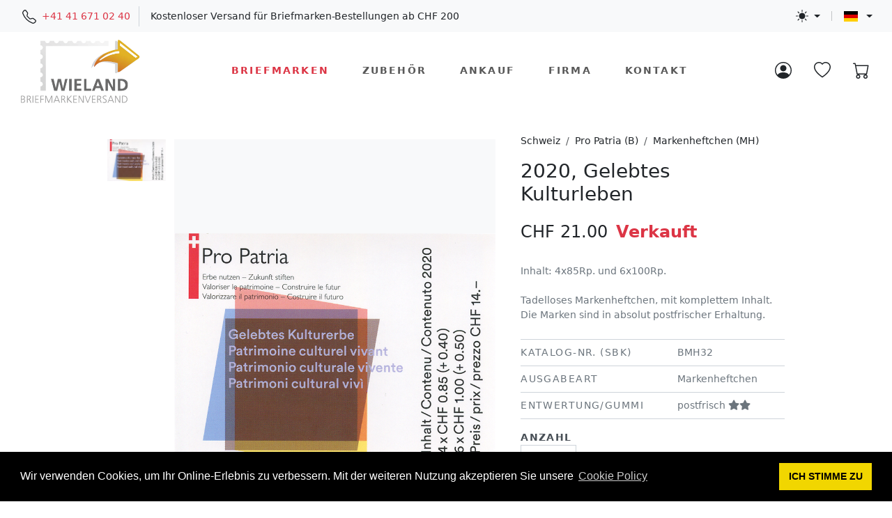

--- FILE ---
content_type: text/html; charset=utf-8
request_url: https://wieland-briefmarken.ch/detail.aspx?IDartikel=19524&Sprache=de
body_size: 39624
content:

<!DOCTYPE html>
<html lang="de" data-bs-theme="auto">
  <head>
    <meta http-equiv="content-type" content="text/html; charset=UTF-8">
    <meta name="author" content="Jürg Bühler, juerg.buehler@hubue.ch">
    <meta name="copyright" content="Copyright © 2026 WIELAND Briefmarkenversand">
    <meta name="publisher" content="WIELAND Briefmarkenversand">
    <meta name="description" content="Wieland Briefmarken > Schweiz > Pro Patria (B) Markenheftchen (MH), SBK-Nr BMH32 - Inhalt: 4x85Rp. und 6x100Rp.  Tadelloses Markenheftchen, mit komplettem Inhalt. Die Marken sind in absolut postfrischer Erhaltung. - CHF 21.00">
    <link rel="alternate" hreflang="de" href="https://wieland-briefmarken.ch/detail.aspx?IDartikel=19524&Sprache=de">
    <link rel="alternate" hreflang="fr" href="https://wieland-briefmarken.ch/detail.aspx?IDartikel=19524&Sprache=fr">
    <link rel="alternate" hreflang="it" href="https://wieland-briefmarken.ch/detail.aspx?IDartikel=19524&Sprache=it">
    <link rel="alternate" hreflang="en" href="https://wieland-briefmarken.ch/detail.aspx??IDartikel=19524&Sprache=en">
    <link rel="alternate" hreflang="x-default" href="https://wieland-briefmarken.ch/detail.aspx?IDartikel=19524&Sprache=de">
    <script type="application/ld+json">
    [ 
      {
        "@context": "https://schema.org/",
        "@type": "Product",
        "name": "2020, Gelebtes Kulturleben, Markenheftchen, postfrisch", 
        "image": ["https://wieland-briefmarken.ch/data/shop/19524_0.jpg"], 
        "description": "Wieland Briefmarken > Schweiz > Pro Patria (B) Markenheftchen (MH), SBK-Nr BMH32 - Inhalt: 4x85Rp. und 6x100Rp.<br>Tadelloses Markenheftchen, mit komplettem Inhalt. Die Marken sind in absolut postfrischer Erhaltung.", 
        "sku": "19524", 
        "ProductID": "19524", 
        "offers": {
          "@type": "Offer",
          "url": "https://wieland-briefmarken.ch/detail.aspx?IDartikel=19524&Sprache=de",
          "category": "Wieland Briefmarken > Schweiz > Pro Patria (B) > Markenheftchen (MH) > Markenheftchen > postfrisch", 
          "shippingLabel": "Briefmarke", 
          "priceCurrency": "CHF",
          "price": "21.00",
          "priceValidUntil": "2026-02-21", 
          "itemCondition": "https://schema.org/NewCondition", 
          "Availability": "https://schema.org/SoldOut" 
        }
      }, 
      {
        "@context": "https://schema.org",
        "@type": "BreadcrumbList",
        "itemListElement": [{
          "@type": "ListItem",
          "position": 1,
          "name": "Briefmarken",
          "item": "https://wieland-briefmarken.ch/page4.aspx?IDpage=5&Sprache=de"
        } ,{
          "@type": "ListItem",
          "position": 2,
          "name": "Schweiz" ,
          "item": "https://wieland-briefmarken.ch/page4.aspx?IDpage=5&Nav1=5&Sprache=de" 
        } ,{
          "@type": "ListItem",
          "position": 3,
          "name": "Pro Patria (B)" ,
          "item": "https://wieland-briefmarken.ch/page4.aspx?IDpage=5&Nav1=5&Nav2=24&Sprache=de" 
        } ,{
          "@type": "ListItem",
          "position": 4,
          "name": "Markenheftchen (MH)" ,
          "item": "https://wieland-briefmarken.ch/page4.aspx?IDpage=5&Nav1=5&Nav2=24&Nav3=233&Sprache=de" 
        } ,{
          "@type": "ListItem",
          "position": 5, 
          "name": "2020, Gelebtes Kulturleben, Markenheftchen, postfrisch" 
        }]
      }
    ]
    </script>   
    <meta name="viewport" content="width=device-width, initial-scale=1, shrink-to-fit=no">
    <meta name="format-detection" content="telephone=no">
    <meta name="robots" content="index, follow">
	<!-- Favicons -->
    <link rel="shortcut icon" href="/favicon/favicon.ico">
    <link rel="apple-touch-icon" href="/favicon/apple-touch-icon.png" sizes="180x180">
    <link rel="icon" type="image/png" href="/favicon/favicon-32x32.png" sizes="32x32">
    <link rel="icon" type="image/png" href="/favicon/favicon-16x16.png" sizes="16x16">
    <link rel="mask-icon" href="/favicon/safari-pinned-tab.svg" color="#5bbad5">
    <link rel="manifest" href="/favicon/site.webmanifest">
    <meta name="msapplication-config" content="/favicon/browserconfig.xml">
    <meta name="msapplication-TileColor" content="#da532c">
    <meta name="theme-color" content="#ffffff">
    <title>2020, Gelebtes Kulturleben, Markenheftchen, postfrisch</title>
    <!-- Google fonts - Playfair Display-->
    <link rel="stylesheet" href="https://fonts.googleapis.com/css?family=Playfair+Display:400,400i,700&display=swap">
    <!-- owl carousel -->
    <link rel="stylesheet" href="/bootstrap-5/assets/owl.carousel/assets/owl.carousel.min.css">
    <!-- Ekko Lightbox -->
    <link rel="stylesheet" href="/bootstrap-5/assets/glightbox/css/glightbox.min.css">
    <!-- theme stylesheet -->
    <!-- bootstrap stylesheet -->
    <link rel="stylesheet" href="/bootstrap-5/css/bootstrap.min.css">
    <link rel="stylesheet" href="/bootstrap-5/css/custom.css">
    <!-- Font Awesome CSS -->
    <link rel="stylesheet" href="/awesome6/css/all.min.css">
    <!-- Tweaks for older IEs--><!--[if lt IE 9]>
        <script src="https://oss.maxcdn.com/html5shiv/3.7.3/html5shiv.min.js"></script>
        <script src="https://oss.maxcdn.com/respond/1.4.2/respond.min.js"></script><![endif]-->    
    <!-- Begin Cookie Banner -->
    <link rel="stylesheet" type="text/css" href="//cdnjs.cloudflare.com/ajax/libs/cookieconsent2/3.1.0/cookieconsent.min.css" />
    <script src="//cdnjs.cloudflare.com/ajax/libs/cookieconsent2/3.1.0/cookieconsent.min.js"></script>
    <script>
    window.addEventListener("load", function(){
      window.cookieconsent.initialise({
        "palette": {
          "popup": {
            "background": "#000"
          },
          "button": {
            "background": "#f1d600"
          }
        },
        //"position": "bottom-left",
        "content": {
          "theme": "classic",
          "message": "Wir verwenden Cookies, um Ihr Online-Erlebnis zu verbessern. Mit der weiteren Nutzung akzeptieren Sie unsere",
          "link": "Cookie Policy",
    	  "href": "page1.aspx?IDpage=29&Sprache=de",
    	  "target": "_self",
          "dismiss": "<nobr>ICH STIMME ZU</nobr>"
        }
      })
    });
    </script>
    <!-- End Cookie Banner -->
  </head>
  <body>
    <svg xmlns="http://www.w3.org/2000/svg" style="display: none;">
      <symbol id="telephone" viewBox="0 0 16 16">
        <path d="M3.654 1.328a.678.678 0 0 0-1.015-.063L1.605 2.3c-.483.484-.661 1.169-.45 1.77a17.568 17.568 0 0 0 4.168 6.608 17.569 17.569 0 0 0 6.608 4.168c.601.211 1.286.033 1.77-.45l1.034-1.034a.678.678 0 0 0-.063-1.015l-2.307-1.794a.678.678 0 0 0-.58-.122l-2.19.547a1.745 1.745 0 0 1-1.657-.459L5.482 8.062a1.745 1.745 0 0 1-.46-1.657l.548-2.19a.678.678 0 0 0-.122-.58L3.654 1.328zM1.884.511a1.745 1.745 0 0 1 2.612.163L6.29 2.98c.329.423.445.974.315 1.494l-.547 2.19a.678.678 0 0 0 .178.643l2.457 2.457a.678.678 0 0 0 .644.178l2.189-.547a1.745 1.745 0 0 1 1.494.315l2.306 1.794c.829.645.905 1.87.163 2.611l-1.034 1.034c-.74.74-1.846 1.065-2.877.702a18.634 18.634 0 0 1-7.01-4.42 18.634 18.634 0 0 1-4.42-7.009c-.362-1.03-.037-2.137.703-2.877L1.885.511z"/>
      </symbol>
      <symbol id="search" viewBox="0 0 16 16">
        <path d="M11.742 10.344a6.5 6.5 0 1 0-1.397 1.398h-.001c.03.04.062.078.098.115l3.85 3.85a1 1 0 0 0 1.415-1.414l-3.85-3.85a1.007 1.007 0 0 0-.115-.1zM12 6.5a5.5 5.5 0 1 1-11 0 5.5 5.5 0 0 1 11 0z"/>        
      </symbol>
      <symbol id="flag-icons-de" viewBox="0 0 640 480">
        <g fill-rule="evenodd" stroke-width="1pt">
          <path fill="#000000" d="M0 0h640v160H0z"/>
          <path fill="#ffce00" d="M0 320h640v160H0z"/>
          <path fill="#d00" d="M0 160h640v160H0z"/>
        </g> 
      </symbol>
      <symbol id="flag-icons-fr" viewBox="0 0 640 480">
        <g fill-rule="evenodd" stroke-width="1pt">
          <path fill="#fff" d="M0 0h640v480H0z"/>
          <path fill="#002654" d="M0 0h213.3v480H0z"/>
          <path fill="#ce1126" d="M426.7 0H640v480H426.7z"/>
        </g>
      </symbol>
      <symbol id="flag-icons-it" viewBox="0 0 640 480">
        <g fill-rule="evenodd" stroke-width="1pt">
          <path fill="#fff" d="M0 0h640v480H0z"/>
          <path fill="#009246" d="M0 0h213.3v480H0z"/>
          <path fill="#ce2b37" d="M426.7 0H640v480H426.7z"/>
        </g>
      </symbol>
      <symbol id="flag-icons-en" viewBox="0 0 640 480">
        <path fill="#012169" d="M0 0h640v480H0z"/>
        <path fill="#FFF" d="m75 0 244 181L562 0h78v62L400 241l240 178v61h-80L320 301 81 480H0v-60l239-178L0 64V0h75z"/>
        <path fill="#C8102E" d="m424 281 216 159v40L369 281h55zm-184 20 6 35L54 480H0l240-179zM640 0v3L391 191l2-44L590 0h50zM0 0l239 176h-60L0 42V0z"/>
        <path fill="#FFF" d="M241 0v480h160V0H241zM0 160v160h640V160H0z"/>
        <path fill="#C8102E" d="M0 193v96h640v-96H0zM273 0v480h96V0h-96z"/>
      </symbol>
      <symbol id="sun-fill" viewBox="0 0 16 16">
        <path d="M8 12a4 4 0 1 0 0-8 4 4 0 0 0 0 8zM8 0a.5.5 0 0 1 .5.5v2a.5.5 0 0 1-1 0v-2A.5.5 0 0 1 8 0zm0 13a.5.5 0 0 1 .5.5v2a.5.5 0 0 1-1 0v-2A.5.5 0 0 1 8 13zm8-5a.5.5 0 0 1-.5.5h-2a.5.5 0 0 1 0-1h2a.5.5 0 0 1 .5.5zM3 8a.5.5 0 0 1-.5.5h-2a.5.5 0 0 1 0-1h2A.5.5 0 0 1 3 8zm10.657-5.657a.5.5 0 0 1 0 .707l-1.414 1.415a.5.5 0 1 1-.707-.708l1.414-1.414a.5.5 0 0 1 .707 0zm-9.193 9.193a.5.5 0 0 1 0 .707L3.05 13.657a.5.5 0 0 1-.707-.707l1.414-1.414a.5.5 0 0 1 .707 0zm9.193 2.121a.5.5 0 0 1-.707 0l-1.414-1.414a.5.5 0 0 1 .707-.707l1.414 1.414a.5.5 0 0 1 0 .707zM4.464 4.465a.5.5 0 0 1-.707 0L2.343 3.05a.5.5 0 1 1 .707-.707l1.414 1.414a.5.5 0 0 1 0 .708z"/>
      </symbol>
      <symbol id="moon-stars-fill" viewBox="0 0 16 16">
        <path d="M6 .278a.768.768 0 0 1 .08.858 7.208 7.208 0 0 0-.878 3.46c0 4.021 3.278 7.277 7.318 7.277.527 0 1.04-.055 1.533-.16a.787.787 0 0 1 .81.316.733.733 0 0 1-.031.893A8.349 8.349 0 0 1 8.344 16C3.734 16 0 12.286 0 7.71 0 4.266 2.114 1.312 5.124.06A.752.752 0 0 1 6 .278z"/>
        <path d="M10.794 3.148a.217.217 0 0 1 .412 0l.387 1.162c.173.518.579.924 1.097 1.097l1.162.387a.217.217 0 0 1 0 .412l-1.162.387a1.734 1.734 0 0 0-1.097 1.097l-.387 1.162a.217.217 0 0 1-.412 0l-.387-1.162A1.734 1.734 0 0 0 9.31 6.593l-1.162-.387a.217.217 0 0 1 0-.412l1.162-.387a1.734 1.734 0 0 0 1.097-1.097l.387-1.162zM13.863.099a.145.145 0 0 1 .274 0l.258.774c.115.346.386.617.732.732l.774.258a.145.145 0 0 1 0 .274l-.774.258a1.156 1.156 0 0 0-.732.732l-.258.774a.145.145 0 0 1-.274 0l-.258-.774a1.156 1.156 0 0 0-.732-.732l-.774-.258a.145.145 0 0 1 0-.274l.774-.258c.346-.115.617-.386.732-.732L13.863.1z"/>
      </symbol>
      <symbol id="circle-half" viewBox="0 0 16 16">
        <path d="M8 15A7 7 0 1 0 8 1v14zm0 1A8 8 0 1 1 8 0a8 8 0 0 1 0 16z"/>
      </symbol>
      <symbol id="person-circle" viewBox="0 0 16 16">
        <path d="M11 6a3 3 0 1 1-6 0 3 3 0 0 1 6 0z"/>
        <path fill-rule="evenodd" d="M0 8a8 8 0 1 1 16 0A8 8 0 0 1 0 8zm8-7a7 7 0 0 0-5.468 11.37C3.242 11.226 4.805 10 8 10s4.757 1.225 5.468 2.37A7 7 0 0 0 8 1z"/>
      </symbol>
      <symbol id="heart-2" viewBox="0 0 64 64">
        <path data-name="layer1" d="M47 5c-6.5 0-12.9 4.2-15 10-2.1-5.8-8.5-10-15-10A15 15 0 0 0 2 20c0 13 11 26 30 39 19-13 30-26 30-39A15 15 0 0 0 47 5z" fill="none" stroke="#202020" stroke-miterlimit="10" stroke-linejoin="round" stroke-linecap="round" style="stroke:var(--layer1, #202020)"></path>
      </symbol>
      <symbol id="heart" viewBox="0 0 16 16">
        <path d="m8 2.748-.717-.737C5.6.281 2.514.878 1.4 3.053c-.523 1.023-.641 2.5.314 4.385.92 1.815 2.834 3.989 6.286 6.357 3.452-2.368 5.365-4.542 6.286-6.357.955-1.886.838-3.362.314-4.385C13.486.878 10.4.28 8.717 2.01L8 2.748zM8 15C-7.333 4.868 3.279-3.04 7.824 1.143c.06.055.119.112.176.171a3.12 3.12 0 0 1 .176-.17C12.72-3.042 23.333 4.867 8 15z"/>
      </symbol>      
      <symbol id="heart-fill" viewBox="0 0 16 16">
        <path fill-rule="evenodd" d="M8 1.314C12.438-3.248 23.534 4.735 8 15-7.534 4.736 3.562-3.248 8 1.314z"/>
      </symbol>      
      <symbol id="cart" viewBox="0 0 16 16">
        <path d="M0 1.5A.5.5 0 0 1 .5 1H2a.5.5 0 0 1 .485.379L2.89 3H14.5a.5.5 0 0 1 .491.592l-1.5 8A.5.5 0 0 1 13 12H4a.5.5 0 0 1-.491-.408L2.01 3.607 1.61 2H.5a.5.5 0 0 1-.5-.5zM3.102 4l1.313 7h8.17l1.313-7H3.102zM5 12a2 2 0 1 0 0 4 2 2 0 0 0 0-4zm7 0a2 2 0 1 0 0 4 2 2 0 0 0 0-4zm-7 1a1 1 0 1 1 0 2 1 1 0 0 1 0-2zm7 0a1 1 0 1 1 0 2 1 1 0 0 1 0-2z"/>
      </symbol>
      <symbol id="delivery-time" viewBox="0 0 64 64">
        <path data-name="layer2" fill="none" stroke="#202020" stroke-miterlimit="10" d="M62 46v-5l-8-7h-8" stroke-linejoin="round" stroke-linecap="round" style="stroke:var(--layer1, #202020)"></path>
        <circle data-name="layer2" cx="24" cy="54" r="4" fill="none" stroke="#202020" stroke-miterlimit="10" stroke-linejoin="round" stroke-linecap="round" style="stroke:var(--layer1, #202020)"></circle>
        <circle data-name="layer2" cx="54" cy="54" r="4" fill="none" stroke="#202020" stroke-miterlimit="10" stroke-linejoin="round" stroke-linecap="round" style="stroke:var(--layer1, #202020)"></circle>
        <path data-name="layer2" fill="none" stroke="#202020" stroke-miterlimit="10" d="M50 54H28m-8 0h-4v-8h46v8h-4M24.5 24H46v22m-30 0V29.8M2 38h6m-2 8h2" stroke-linejoin="round" stroke-linecap="round" style="stroke:var(--layer1, #202020)"></path>
        <circle data-name="layer1" cx="14" cy="18" r="12" fill="none" stroke="#202020" stroke-miterlimit="10" stroke-linejoin="round" stroke-linecap="round" style="stroke:var(--layer1, #202020)"></circle>
        <path data-name="layer1" fill="none" stroke="#202020" stroke-miterlimit="10" d="M14 12v8h6" stroke-linejoin="round" stroke-linecap="round" style="stroke:var(--layer1, #202020)"></path>
      </symbol>        
      <symbol id="money" viewBox="0 0 64 64">
        <path stroke-miterlimit="10" stroke="#202020" fill="none" d="M42 22a20 20 0 1 1-20 20" data-name="layer1" stroke-linejoin="round" stroke-linecap="round" style="stroke:var(--layer2, #202020)"></path>
        <circle stroke-miterlimit="10" stroke="#202020" fill="none" r="20" cy="22.001" cx="22" data-name="layer2" stroke-linejoin="round" stroke-linecap="round" style="stroke:var(--layer2, #202020)"></circle>
        <path stroke-miterlimit="10" stroke="#202020" fill="none" d="M26.949 17a5.006 5.006 0 0 0-4.932-4.167c-2.762 0-5 1.822-5 4.583s2.5 4.012 5 4.584 5 1.822 5 4.584-2.238 4.584-5 4.584a5 5 0 0 1-5-5" stroke-linejoin="round" stroke-linecap="round" style="stroke:var(--layer2, #202020)"></path>
        <path d="M22.018 12.832v-2.831m0 23.998v-2.832"     stroke-miterlimit="10" stroke="#202020" fill="none" data-name="layer2" stroke-linejoin="round" stroke-linecap="round" style="stroke:var(--layer2, #202020)"></path>
        <path d="M42 53.999v-2.834" stroke-miterlimit="10" stroke="#202020" fill="none" data-name="layer1" stroke-linejoin="round" stroke-linecap="round" style="stroke:var(--layer2, #202020)"></path>
        <path stroke-miterlimit="10" stroke="#202020" fill="none" d="M37 46.165a5 5 0 0 0 5 5c2.762 0 5-1.822 5-4.582S44.5 42.562 42 42a9.814 9.814 0 0 1-2.887-1.1" stroke-linejoin="round" stroke-linecap="round" style="stroke:var(--layer2, #202020)"></path>
        <path stroke-miterlimit="10" stroke="#202020" fill="none" d="M46.93 37a4.993 4.993 0 0 0-1.535-2.835" data-name="layer1" stroke-linejoin="round" stroke-linecap="round" style="stroke:var(--layer2, #202020)"></path>
      </symbol>
      <symbol id="customer-support" viewBox="0 0 64 64">
        <path data-name="layer2" d="M24 40.5V44c0 2 .6 5-10.4 7A14.6 14.6 0 0 0 2 62h59a14.3 14.3 0 0 0-11.4-11C39 49 40 46 40 44v-5" fill="none" stroke="#202020" stroke-miterlimit="10" stroke-linejoin="round" stroke-linecap="round" style="stroke:var(--layer1, #202020)"></path>
        <path data-name="layer1" d="M46.4 33H51a3.3 3.3 0 0 0 3-3v-7a3.3 3.3 0 0 0-3-3h-5m-28 0h-6a3.3 3.3 0 0 0-3 3v7a3.3 3.3 0 0 0 3 3h5.2" fill="none" stroke="#202020" stroke-miterlimit="10" stroke-linejoin="round" stroke-linecap="round" style="stroke:var(--layer1, #202020)"></path>
        <path data-name="layer2" d="M46 18C26 18 26 4 26 4s1 12-8 15m18 43l9.6-12m-27.7 0L28 62M17.9 50a10.8 10.8 0 0 1-4.9-4c4-4 5-20 5-20m28 0s0 16 4 20a10.7 10.7 0 0 1-4.7 4" fill="none" stroke="#202020" stroke-miterlimit="10" stroke-linejoin="round" stroke-linecap="round" style="stroke:var(--layer1, #202020)"></path>
        <path data-name="layer2" d="M26 42c-4.7-2.9-8-8.8-8-16V16C18 5.6 25.4 2 32 2s14 3.6 14 14v16c0 4-4 7-6 7" fill="none" stroke="#202020" stroke-miterlimit="10" stroke-linejoin="round" stroke-linecap="round" style="stroke:var(--layer1, #202020)"></path>
        <path data-name="layer1" d="M40 38.9a2.9 2.9 0 0 0-2.9-2.9h-2.2a2.9 2.9 0 0 0-2.9 2.9 3 3 0 0 0 2.9 3.1H37a3 3 0 0 0 3-3.1z" fill="none" stroke="#202020" stroke-miterlimit="10" stroke-linejoin="round" stroke-linecap="round" style="stroke:var(--layer1, #202020)"></path>
      </symbol>
      <symbol id="retail-bag" viewBox="0 0 64 64">
        <path data-name="layer2" fill="none" stroke="#202020" stroke-miterlimit="10" d="M4 14h56v48H4zm2 0V2h52v12" stroke-linejoin="round" stroke-linecap="round" style="stroke:var(--layer1, #202020)"></path>
        <path data-name="layer2" fill="none" stroke="#202020" stroke-miterlimit="10" d="M6.2 2.1L16 8 6 14M57.8 2.1L48 8l10 6" stroke-linejoin="round" stroke-linecap="round" style="stroke:var(--layer1, #202020)"></path>
        <path data-name="layer1" d="M42 24a10 10 0 0 1-20 0" fill="none" stroke="#202020" stroke-miterlimit="10" stroke-linejoin="round" stroke-linecap="round" style="stroke:var(--layer1, #202020)"></path>
      </symbol>
      <symbol id="male-user" viewBox="0 0 64 64">
        <path data-name="layer2" d="M50.9 55.3a12.2 12.2 0 0 0-4.3-1.7c-8.1-1.5-8.1-4.1-8.1-5.7v-1a14.8 14.8 0 0 0 4.2-7.1c2.5 0 3-5.1 3-5.9s.1-3.8-2.4-3.8c5.4-14.6-8.9-20.5-19.6-13-4.4 0-4.8 6.5-3.1 13-2.5 0-2.4 3.1-2.4 3.8s.6 5.9 3 5.9a14.8 14.8 0 0 0 4.3 7.2v1c0 1.6 0 4.2-8.1 5.7a11.9 11.9 0 0 0-4.3 1.6" fill="none" stroke="#202020" stroke-miterlimit="10" stroke-linejoin="round" stroke-linecap="round" style="stroke:var(--layer1, #202020)"></path>
        <circle data-name="layer1" cx="32" cy="32" r="30" fill="none" stroke="#202020" stroke-miterlimit="10" stroke-linejoin="round" stroke-linecap="round" style="stroke:var(--layer1, #202020)"></circle>
      </symbol>
      <symbol id="paper-bag" viewBox="0 0 64 64">
        <path data-name="layer2" fill="none" stroke="#202020" stroke-miterlimit="10" d="M8 22h48v40H8z" stroke-linejoin="round" stroke-linecap="round" style="stroke:var(--layer1, #202020)"></path>
        <path data-name="layer1" d="M22 26V12A10 10 0 0 1 32 2a10 10 0 0 1 10 10v14" fill="none" stroke="#202020" stroke-miterlimit="10" stroke-linejoin="round" stroke-linecap="round" style="stroke:var(--layer1, #202020)"></path>
      </symbol>
      <symbol id="key" viewBox="0 0 64 64">
        <path data-name="layer2" fill="none" stroke="#202020" stroke-miterlimit="10" d="M38.5 48l-2.2-17.1a9 9 0 1 0-8.7 0L25.5 48z" stroke-linejoin="round" stroke-linecap="round" style="stroke:var(--layer1, #202020)"></path>
        <path data-name="layer1" fill="none" stroke="#202020" stroke-miterlimit="10" d="M62 53.5a8.5 8.5 0 0 1-8.5 8.5h-43A8.5 8.5 0 0 1 2 53.5v-43A8.5 8.5 0 0 1 10.5 2h43a8.5 8.5 0 0 1 8.5 8.5z" stroke-linejoin="round" stroke-linecap="round" style="stroke:var(--layer1, #202020)"></path>
      </symbol>
      <symbol id="exit" viewBox="0 0 64 64">
        <path d="M22 48h16V4H2v43l20 14V19L2 4" stroke-miterlimit="10" stroke-linecap="round" stroke="#202020" fill="none" stroke="#202020" data-name="layer2" stroke-linejoin="round" style="stroke:var(--layer2, #202020)"></path>
        <path d="M32 26h29M51 16l10 10-10 10" stroke-miterlimit="10" stroke-linecap="round" stroke="#202020" fill="none" stroke="#202020" data-name="layer1" stroke-linejoin="round" style="stroke:var(--layer1, #202020)"></path>
      </symbol>
      <symbol id="download" viewBox="0 0 16 16">
        <path d="M8.5 6.5a.5.5 0 0 0-1 0v3.793L6.354 9.146a.5.5 0 1 0-.708.708l2 2a.5.5 0 0 0 .708 0l2-2a.5.5 0 0 0-.708-.708L8.5 10.293V6.5z"/>
        <path d="M14 14V4.5L9.5 0H4a2 2 0 0 0-2 2v12a2 2 0 0 0 2 2h8a2 2 0 0 0 2-2zM9.5 3A1.5 1.5 0 0 0 11 4.5h2V14a1 1 0 0 1-1 1H4a1 1 0 0 1-1-1V2a1 1 0 0 1 1-1h5.5v2z"/>
      </symbol>
    </svg>
    <form class="needs-validation" novalidate method="POST" name="SaveForm" action="/page4.aspx?IDpage=5&Nav1=5&Nav2=24&Nav3=233&Sprache=de" target="_self">
      <input type="hidden" name="PSWlogout">
      <input type="hidden" name="WKartikel" value="19524">      <!-- Header -->
      <div class="bg-body-tertiary">
        <div class="container-fluid">
          <div class="d-block d-md-flex align-items-center justify-content-between">
            <!-- Phone Number -->
            <div class="d-none d-md-block text-nowrap px-3">
              <ul class="list-inline mb-0">
                <li class="list-inline-item text-nowrap">
                  <svg class="mx-1" width="20" height="20" fill="currentColor"><use href="#telephone"></use></svg>
                  <a class="" href="tel:+41416710240">+41 41 671 02 40</a>
                </li>
                <li class="list-inline-item px-3 py-1 border-start d-none d-md-inline-block">
                  Kostenloser Versand für Briefmarken-Bestellungen ab CHF 200
                </li>
              </ul>
            </div>
            <div class="d-flex align-items-center justify-content-between justify-content-md-end py-2">
              <div class="d-flex align-items-center justify-content-between">
                <!-- Theme Dropdown -->
                <div class="dropdown ps-md-3 pe-3">
                  <div class="dropdown-toggle d-flex align-items-center" id="bd-theme" type="button" aria-expanded="false" data-bs-toggle="dropdown" data-bs-display="static"><svg class="text-body link-danger mx-1 theme-icon-active" width="18" height="18" fill="currentColor"><use href="#circle-half"></use></svg></div>
                  <ul class="dropdown-menu dropdown-menu-start dropdown-menu-md-end shadow" aria-labelledby="bd-theme">
                    <li>
                      <button type="button" class="dropdown-item d-flex align-items-center" data-bs-theme-value="light">
                        <svg class="my-1 me-2 theme-icon-active" width="16" height="16" fill="currentColor"><use href="#sun-fill"></use></svg>Hell
                      </button>
                    </li>
                    <li>
                      <button type="button" class="dropdown-item d-flex align-items-center" data-bs-theme-value="dark">
                        <svg class="my-1 me-2 theme-icon-active" width="16" height="16" fill="currentColor"><use href="#moon-stars-fill"></use></svg>Dunkel
                      </button>
                    </li>
                    <li>
                      <button type="button" class="dropdown-item d-flex align-items-center" data-bs-theme-value="auto">
                        <svg class="my-1 me-2 theme-icon-active" width="16" height="16" fill="currentColor"><use href="#circle-half"></use></svg>Systemeinstellung
                      </button>
                    </li>
                  </ul>
                </div>              
                <!-- Language Dropdown -->
                <div class="vr my-2"></div>
                <div class="dropdown ps-2 pe-md-3"><div class="dropdown-toggle d-flex align-items-center" id="langsDropdown" type="button" data-bs-toggle="dropdown" data-bs-display="static" aria-expanded="false"><svg class="mx-1" width="30" height="15" fill="currentColor"><use href="#flag-icons-de"></use></svg></div>
                  <div class="dropdown-menu dropdown-menu-start dropdown-menu-md-end shadow" aria-labelledby="langsDropdown">
                    <a class="dropdown-item d-flex align-items-center active" href="/detail.aspx?IDartikel=19524&Sprache=de"><svg class="mx-1" width="20" height="10" fill="currentColor"><use href="#flag-icons-de"></use></svg>Deutsch</a>
                    <a class="dropdown-item d-flex align-items-center" href="/detail.aspx?IDartikel=19524&Sprache=fr"><svg class="mx-1" width="20" height="10" fill="currentColor"><use href="#flag-icons-fr"></use></svg>Français</a>
                    <a class="dropdown-item d-flex align-items-center" href="/detail.aspx?IDartikel=19524&Sprache=it"><svg class="mx-1" width="20" height="10" fill="currentColor"><use href="#flag-icons-it"></use></svg>Italiano</a>
                    <a class="dropdown-item d-flex align-items-center" href="/detail.aspx?IDartikel=19524&Sprache=en"><svg class="mx-1" width="20" height="10" fill="currentColor"><use href="#flag-icons-en"></use></svg>English</a>
                  </div>
                </div>
              </div>
              <div class="d-flex d-md-none align-items-center justify-content-end">
                <!-- User Button -->
                <div class="">
                  <a class="position-relative" href="customer-login.aspx?Sprache=de">
                    <svg class="text-body link-danger" width="24" height="24" fill="currentColor"><use href="#person-circle"></use></svg>
                  </a>
                </div>
                <!-- Favourite Button -->
                <div class="ps-4">
                  <a class="position-relative" href="customer-favourite.aspx?Sprache=de">
                    <svg class="text-body link-danger" width="24" height="24" fill="currentColor"><use href="#heart"></use></svg>
                  </a>
                </div>
                <!-- Cart Button -->
                <div class="ps-4 me-2">
                  <a class=" position-relative" href="customer-cart.aspx?Sprache=de">
                    <svg class="text-body link-danger" width="24" height="24" fill="currentColor"><use href="#cart"></use></svg>
                  </a>
                </div>
              </div>
            </div>
          </div>
        </div> 
      </div>
      <nav class="navbar navbar-expand-md sticky-top bg-body-translucent py-0">
        <div class="container-fluid py-0 px-md-4" id="navbar">  
          <a class="navbar-brand" href="./"><img width="183" height="100" class="img-fluid" src='/images/logo_transparent.png' alt="Logo des WIELAND Briefmarkenversand" title="WIELAND Briefmarkenversand"></a>
          <button class="navbar-toggler navbar-toggler-end" type="button" data-bs-toggle="collapse" data-bs-target="#navbarCollapse" aria-controls="navbarCollapse" aria-expanded="false" aria-label="Toggle navigation"><i class="fa fa-bars"></i></button>
          <div class="collapse navbar-collapse" id="navbarCollapse">
            <ul class="navbar-nav nav-wrap mx-auto">

                <li class="nav-item">
                  <a class="nav-link px-lg-4 active" href="page4.aspx?IDpage=5&Nav1=5&Nav2=24&Nav3=233&Sprache=de" target="_self">Briefmarken</a>
                </li>
                <li class="nav-item">
                  <a class="nav-link px-lg-4" href="page4.aspx?IDpage=6&Nav1=6&Sprache=de" target="_self">Zubehör</a>
                </li>
                <li class="nav-item">
                  <a class="nav-link px-lg-4" href="page1.aspx?IDpage=16&Sprache=de" target="_self">Ankauf</a>
                </li>
                <li class="nav-item">
                  <a class="nav-link px-lg-4" href="page1.aspx?IDpage=3&Sprache=de" target="_self">Firma</a>
                </li>
                <li class="nav-item">
                  <a class="nav-link px-lg-4" href="page5.aspx?IDpage=8&Sprache=de" target="_self">Kontakt</a>
                </li>

            </ul>
            <div class="d-none d-md-flex align-items-center justify-content-end">
              <!-- User Logged: Dropdown -->
              <div class="nav-item px-3">
                <a class="position-relative" href="customer-login.aspx?Sprache=de">
                  <svg class="text-body link-danger" width="24" height="24" fill="currentColor"><use href="#person-circle"></use></svg>
                </a>
              </div>
              <!-- Favourite Button -->
              <div class="nav-item px-3">
                <a class="position-relative" href="customer-favourite.aspx?Sprache=de">
                  <svg class="text-body link-danger" width="24" height="24" fill="currentColor"><use href="#heart"></use></svg>
                </a>
              </div>
              <!-- Cart Button -->
              <div class="nav-item ps-3 me-2">
                <a class="position-relative" href="customer-cart.aspx?Sprache=de">
                  <svg class="text-body link-danger" width="24" height="24" fill="currentColor"><use href="#cart"></use></svg>
                </a>
              </div>
            </div>
          </div>
        </div>
      </nav>
      <!-- /Header end -->
      <!-- Product-Detail-->
      <div class="container mb-5">
        <div class="row justify-content-center">
          <div class="col-12 col-xl-11">
            <div class="block">
              <div class="block-body mb-5">  
                <div class="row">
                  <div class="col-lg-7 pt-4 order-2 order-lg-1">
                    <div class="row">   
                      <div class="d-none d-md-block col-md-2 pe-0">
                        <div class="owl-thumbs" data-slider-id="1"><button class="owl-thumb-item detail-thumb-item mb-3"><img width="200" height="250" class="img-fluid" src="/data/thumbs/shop/19524_0.jpg?v=638144795843904061" alt="Thumb-1: BMH32 - 2020, Gelebtes Kulturleben"></button>
                        </div>
                      </div>
                      <div class="col-12 col-md-10 detail-carousel">
                        <div class="owl-carousel detail-slider owl-theme owl-dots-modern" data-slider-id="1"><div class="detail-full-item product-image"><a class="glightbox" href="/data/shop/19524_0.jpg?v=638144795843747799" data-title="Bild 1: 2020, Gelebtes Kulturleben" data-gallery="product-gallery"><img width="1200" height="1600" class="img-fluid" src="/data/shop/19524_0.jpg?v=638144795843747799" alt="Bild-1: BMH32 - 2020, Gelebtes Kulturleben"></a></div>
                        </div>
                        <p class="text-danger fw-semibold">Beispielbild</p>
                      </div>
                    </div>
                  </div>
                  <div class="col-lg-5 ps-lg-4 order-1 order-lg-2">
                    <ol class="breadcrumb pt-3 pb-0">
                      <li class="breadcrumb-item"><a class="text-body" href="page4.aspx?IDpage=5&Nav1=5&Sprache=de">Schweiz</a></li><li class="breadcrumb-item"><a class="text-body" href="page4.aspx?IDpage=5&Nav1=5&Nav2=24&Sprache=de">Pro Patria (B)</a></li><li class="breadcrumb-item"><a class="text-body" href="page4.aspx?IDpage=5&Nav1=5&Nav2=24&Nav3=233&Sprache=de">Markenheftchen (MH)</a></li>
                    </ol>
                    <h3 class="mb-4">2020, Gelebtes Kulturleben</h3>
                    <div class="d-flex flex-column flex-sm-row align-items-sm-center justify-content-sm-between mb-3">
                      <ul class="list-inline mb-2 mb-sm-0">
                        <li class="list-inline-item h4 fw-light mb-0">CHF&nbsp;21.00</li>
                        <li class="list-inline-item h4 fw-bold text-danger">Verkauft</li>
                      </ul>
                    </div>
                    <div class="row m-0">
                      <table class="table">
                        <tr>              
                          <td class="text-secondary ps-0 pb-4" colspan="2">Inhalt: 4x85Rp. und 6x100Rp.<br><br>Tadelloses Markenheftchen, mit komplettem Inhalt. Die Marken sind in absolut postfrischer Erhaltung.</td>
                        </tr>
                        <tr>              
                          <td class="text-secondary text-uppercase letter-spacing ps-0">Katalog-Nr. (SBK)</td>
                          <td class="text-secondary ps-0">BMH32&nbsp;</td>
                        </tr>
                        <tr>
                          <td class="text-secondary text-uppercase letter-spacing ps-0">Ausgabeart</td>
                          <td class="text-secondary ps-0">Markenheftchen&nbsp;</td>
                        </tr>
                        <tr>              
                          <td class="text-secondary text-uppercase letter-spacing ps-0">Entwertung/Gummi</td>
                          <td class="text-secondary ps-0">postfrisch&nbsp;<i class='fa-solid fa-star'></i><i class='fa-solid fa-star'></i></td>
                        </tr>
                      </table>
                    </div>
                    <div class="row pb-2">
                      <div class="col-12 detail-option">
                        <label class="detail-option-heading fw-semibold">Anzahl</label>
                        <input class="form-control form-control-sm detail-quantity" name="WKanzahl_19524" type="number" value="1">
                      </div>
                    </div>
                  </div>
                </div>
              </div>
            </div>
          </div>
        </div>
      </div>
      <!-- /Product-Detail end -->        <!-- Footer -->
        <div class="bg-body-tertiary py-6">
          <div class="container">
            <div class="row">
              <div class="col-lg-4 service-column">
                <svg class="svg-icon svg-icon-light me-4" width="48" height="48"><use href="#delivery-time"></use></svg>
                <div class="service-text">
                  <h6 class="text-uppercase letter-spacing">Gratisversand</h6>
                  <p class="text-secondary fw-light text-sm mb-0">Gratisversand von Briefmarken ab CHF 200</p>
                </div>
              </div>
              <div class="col-lg-4 service-column">
                <svg class="svg-icon svg-icon-light me-4" width="48" height="48"><use href="#money"></use></svg>
                <div class="service-text">
                  <h6 class="text-uppercase letter-spacing">Geld-zurück-Garantie</h6>
                  <p class="text-secondary fw-light text-sm mb-0">7 Tage Geld-zurück-Garantie</p>
                </div>
              </div>
              <div class="col-lg-4 service-column">
                <svg class="svg-icon svg-icon-light me-4" width="48" height="48"><use href="#customer-support"></use></svg>
                <div class="service-text">
                  <h6 class="text-uppercase letter-spacing">+41 41 671 02 40</h6>
                  <p class="text-secondary fw-light text-sm mb-0">Montag bis Freitag von 8:00 bis 17:00 Uhr</p>
                </div>
              </div>
            </div>
          </div>
        </div>
        <!-- Main block - menus, subscribe form -->
        <div class="bg-body-secondary py-4 py-lg-6"> 
          <div class="container">
            <div class="row">
              <div class="col-lg-6 mb-3 mb-lg-0">
                <h5 class="letter-spacing fw-semibold mb-3 notranslate">WIELAND<br>Briefmarkenversand</h5>
                <p class="text-secondary">Daniela Wieland<br>Steinmattli 2<br>CH-6055 Alpnach<br>Schweiz</p>
              </div>
              <div class="col-6 col-lg-3 mb-0">
                <h6 class="text-heading mb-2">Briefmarken</h6>
                <ul class="list-unstyled">
                  <li> 
				  <a class="text-secondary" href='page4.aspx?IDpage=5&amp;Nav1=5&amp;Sprache=de'>Schweiz</a></li>
                  <li> 
				  <a class="text-secondary" href='page4.aspx?IDpage=5&amp;Nav1=7&amp;Sprache=de'>Liechtenstein</a></li>
                  <li> 
				  <a class="text-secondary" href='page4.aspx?IDpage=5&amp;Nav1=11&amp;Sprache=de'>Campione</a></li>
                  <li> 
				  <a class="text-secondary" href='page4.aspx?IDpage=5&amp;Nav1=13&amp;Sprache=de'>Liquidationen</a></li>
                  <li> 
				  <a class="text-secondary" href='page4.aspx?IDpage=5&amp;Nav1=19&amp;Sprache=de'>Frankaturware</a></li>
                </ul>
                <h6 class="text-heading mb-2">Zubehör</h6>
                <ul class="list-unstyled">
                  <li><a class="text-secondary" href='page4.aspx?IDpage=6&amp;Nav1=6&amp;Sprache=de'>Philatelie</a></li>
                  <li><a class="text-secondary" href='page4.aspx?IDpage=6&amp;Nav1=27&amp;Sprache=de'>Kataloge</a></li>
                </ul>
              </div>
              <div class="col-6 col-lg-3 mb-0">
                <h6 class="text-heading mb-2">Kundenzone</h6>
                <ul class="list-unstyled">
                  <li><a class="text-secondary" href="customer-login.aspx?Sprache=de">Anmelden</a></li>
                  <li><a class="text-secondary" href="page5.aspx?IDpage=8&amp;Sprache=de">Kontakt</a></li>
                </ul>
                <h6 class="text-heading mb-2">Rechtliches</h6>
                <ul class="list-unstyled">
                  <li><a class="text-secondary" href='page1.aspx?IDpage=15&amp;Sprache=de'>AGB</a></li>
                  <li><a class="text-secondary" href='page1.aspx?IDpage=29&amp;Sprache=de'>Cookie Policy</a></li>
                  <li><a class="text-secondary" href='page1.aspx?IDpage=10&amp;Sprache=de'>Impressum</a></li>
                </ul>
              </div>
            </div>
          </div>
        </div>
        <!-- Copyright section of the footer -->
        <div class="text-bg-dark py-4 fw-light">
          <div class="container">
            <div class="row align-items-center">
              <div class="col-md-6 text-center text-md-start notranslate">
                <p class="mb-md-0">&copy; 2026 WIELAND Briefmarkenversand. All rights reserved.</p>
              </div>
              <div class="col-md-6">
                <ul class="list-inline mb-0 mt-2 mt-md-0 text-center text-md-end">
                  <li class="list-inline-item"><img width="60" height="30" src="/bootstrap-5/img/visa.svg" alt="Visa" style="width:2rem"></li>
                  <li class="list-inline-item"><img width="60" height="30" src="/bootstrap-5/img/mastercard.svg" alt="Mastercard" style="width:2rem"></li>
                </ul>
              </div>
            </div>
          </div>
        </div>
        <!-- /Footer end -->
        <div id="scrollTop"><i class="fa fa-arrow-up"></i></div>
    </form>
    <!-- JavaScript files-->
    <!-- jQuery-->
    <script src="/bootstrap-5/assets/jquery/jquery.min.js"></script>
    <!-- Bootstrap JavaScript Bundle -->
    <script src="/bootstrap-5/js/bootstrap.bundle.min.js"></script>
    <!-- Owl Carousel-->
    <script src="/bootstrap-5/assets/owl.carousel/owl.carousel.min.js"></script>
    <script src="/bootstrap-5/assets/owl.carousel2.thumbs/owl.carousel2.thumbs.min.js"></script>
    <!-- Smooth scrolling-->
    <script src="/bootstrap-5/assets/smooth-scroll/smooth-scroll.polyfills.min.js"></script>
    <!-- Lightbox -->
    <script src="/bootstrap-5/assets/glightbox/js/glightbox.min.js"></script>
    <!-- Object Fit Images - Fallback for browsers that don't support object-fit-->
    <script src="/bootstrap-5/assets/object-fit-images/ofi.min.js"></script>
    <script>var basePath = '/bootstrap-5/';</script>
    <script src="/bootstrap-5/assets/theme.js"></script>
  </body>
</html>


--- FILE ---
content_type: text/css
request_url: https://wieland-briefmarken.ch/bootstrap-5/css/custom.css
body_size: 23972
content:
/* your styles go here */

:root,
[data-bs-theme=light] {
  --bs-body-font-size: 0.9rem;
  --bs-danger-text: #dc3545;
  --bs-link-color: #dc3545;
  --bs-link-color-rgb: 220, 53, 69;
  --bs-link-decoration: none;
  --bs-link-color: #dc3545;
  --bs-link-color-rgb: 220, 53, 69;
  --bs-link-hover-color: #dc3545;
  --bs-link-hover-color-rgb: 220, 53, 69;
  --bs-border-color: #ced4da;
  --bs-theme-bg-active: #212529;
  --bs-form-control-disabled-bg: var(--bs-tertiary-bg);
}

[data-bs-theme=dark] {
  --bs-danger-text: #ea868f;
  --bs-link-color: #dc3545;
  --bs-link-color-rgb: 220, 53, 69;
  --bs-link-color: #dc3545;
  --bs-link-color-rgb: 220, 53, 69;
  --bs-link-hover-color: #dc3545;
  --bs-link-hover-color-rgb: 220, 53, 69;
  --bs-border-color: #495057;
  --bs-theme-bg-active: #000;
  --bs-form-control-disabled-bg: var(--bs-tertiary-bg);
}

h5, .h5 {
  font-size: 1.125rem;
}

h6, .h6 {
  font-size: 0.9rem;
}

a {
  text-decoration: none;
}
a:hover {
  text-decoration: underline;
}

input {
  /* custom */
  caret-color: red;
}
.cursor-pointer {
  cursor: pointer;
}

.fw-numeric { 
  font-variant-numeric: lining-nums tabular-nums !important; 
}

.text-heading {
  text-transform: uppercase;
  font-weight: 600;
  letter-spacing: 0.15em;
}

.text-spacing {
  text-transform: uppercase;
  font-size: 0.7875rem !important;
  letter-spacing: 0.1em;
}

.letter-spacing {
  letter-spacing: 0.1em !important;
}

.py-6 {
  padding-top: 6rem !important;
  padding-bottom: 6rem !important;
}
@media (min-width: 992px) {
  .py-lg-6 {
    padding-top: 6rem !important;
    padding-bottom: 6rem !important;
  }
}

.bg-body-translucent {
  background-color: rgba(var(--bs-body-bg-rgb), 0.95);
  -webkit-backdrop-filter: blur(5px);
  backdrop-filter: blur(5px);
}

.form-label {
  color: var(--bs-secondary-text);
  font-size: 0.7875rem;
  text-transform: uppercase;
  letter-spacing: 0.1em;
}
.col-form-label {
  color: var(--bs-secondary-text);
  font-size: 0.7875rem;
  text-transform: uppercase;
  letter-spacing: 0.1em;
}

.form-control {
  font-size: 0.9rem;
  border-radius: 0;
}
.form-control:focus {
  border-color: var(--bs-danger);
  box-shadow: none;
}
.form-control-sm {
  border-radius: 0;
}
.form-control-lg {
  border-radius: 0;
}

.form-select {
  border-radius: 0;
}
.form-select:focus {
  border-color: var(--bs-danger);
  box-shadow: none;
}
.form-select-sm {
  border-radius: 0;
}
.form-select-lg {
  border-radius: 0;
}

.form-check-input[type=checkbox] {
  background-color: var(--bs-tertiary-bg);
  border-radius: 0;
}

.form-check-input:checked {
  background-color: var(--bs-theme-bg-active);
  border-color: var(--bs-theme-bg-active);
}

textarea:read-only {
  background-color: var(--bs-secondary-bg);
}

.form-readonly {
  background-color: var(--bs-secondary-bg);
  pointer-events:none;
}
.readonly {
  pointer-events:none;
}

.input-group-text {
  background-color: var(--bs-secondary-bg);
  border-radius: 0;
}
.input-group-text:hover {
  color: var(--bs-danger-text);
  border-radius: 0;
}

.dropdown-menu {
  --bs-dropdown-font-size:0.9rem;
  --bs-dropdown-border-radius: 0;
  --bs-dropdown-link-hover-color: rgba(var(--bs-danger-rgb), 0.8);
  --bs-dropdown-link-active-bg: rgba(var(--bs-danger-rgb), 1);
}
.dropdown-item:hover, .dropdown-item:focus {
  text-decoration: none;
}
.dropdown-item.active {
  font-weight: 600;
}

.nav {
  --bs-nav-link-color: var(--bs-body-color);
}
.nav-link:hover, .nav-link:focus {
  text-decoration: none;
}

.navbar {
  --bs-navbar-padding-x: 0;
  --bs-navbar-hover-color: rgba(var(--bs-danger-rgb), 0.8);
  --bs-navbar-active-color: rgba(var(--bs-danger-rgb), 1);
}
.navbar .nav-link {
  letter-spacing: 0.15em;
  text-transform: uppercase;
  font-size: 0.9rem;
  font-weight: 600;
}
.navbar-toggler {
  border: 0;
}

.nav-pills {
  --bs-nav-pills-border-radius: 0;
  --bs-nav-pills-link-active-color: var(--bs-danger);
  --bs-nav-pills-link-active-bg: var(--bs-secondary-bg) !Important;
  --bs-nav-pills-link-hover-bg: var(--bs-tertiary-bg);
  font-size: 0.825rem;
  font-weight: none;
}
.nav-pills .nav-link:hover, .nav-pills .nav-link:focus {
  background-color: var(--bs-nav-pills-link-hover-bg);
}
.nav-pills .nav-link.active,
.nav-pills .show > .nav-link {
  background-color: var(--bs-nav-pills-link-active-bg);
  font-weight: 600;
}

.rounded-circle {
  width: 22px;
  height: 22px;
  padding: 0px !Important;
  font-size: 0.6rem;
  line-height: 21px;
}

.icon-rounded {
  display: flex;
  align-items: center;
  justify-content: center;
  width: 4rem;
  height: 4rem;
  border-radius: 50%;
  color: #fff;
}

.btn {
  --bs-btn-font-size:0.6875rem;
  --bs-btn-border-radius: 0;
  --bs-btn-font-weight: 600;
  text-transform: uppercase;
  letter-spacing: 0.3em;
  text-decoration: none !Important;
}

.breadcrumb {
  --bs-breadcrumb-padding-y: 2rem;
}

.pagination {
  --bs-pagination-color: var(--bs-body-color);
  --bs-pagination-active-bg: var(--bs-theme-bg-active);
  --bs-pagination-active-border-color: var(--bs-theme-bg-active);
}
.page-link.active, .active > .page-link {
  font-weight: 600;
}

.sticky-top {
  z-index: 990;
}

.badge {
  border-radius: 0;
  font-weight: normal;
}
.badge-link {
  background-color: var(--bs-secondary-bg);
  color: var(--bs-body-color);
  font-weight: normal;
}
.nav-link.active .badge-link {
  background-color: var(--bs-tertiary-bg);
}

.text-xs {
  font-size: 0.63rem !important;
}

.text-sm {
  font-size: 0.7875rem !important;
}

.text-base {
  font-size: 0.9rem !important;
}

.text-lg {
  font-size: 1.125rem !important;
}

.text-xl {
  font-size: 1.8rem !important;
}

.svg-icon {
  stroke: currentColor;
  stroke-width: 3;
  --layer1: currentColor;
  --layer2: currentColor;
}
.svg-icon.svg-icon-xlight {
  stroke-width: 1;
}
.svg-icon.svg-icon-light {
  stroke-width: 2;
}
.svg-icon.svg-icon-heavy {
  stroke-width: 4;
}

/*
* ===================================================
*     Category sidebar
* ===================================================
*/
.sidebar-block {
  padding-top: 2rem;
  padding-bottom: 2rem;
  border-bottom: 1px solid var(--bs-secondary-bg);
}
.sidebar-block:last-of-type {
  border-bottom: none;
}
.sidebar-block:first-of-type {
  padding-top: 0;
}

.sidebar-heading {
  margin-bottom: 1.2rem;
  font-weight: normal;
  color: var(--bs-secondary-text);
  text-transform: uppercase;
  letter-spacing: 0.1em;
}

.sidebar-menu-item {
  position: relative;
}
.sidebar-menu-item > .nav-link {
  font-weight: 600;
}
.sidebar-menu-item[data-bs-toggle=collapse]::before {
  display: inline-block;
  position: absolute;
  top: 1.2rem;
  right: 10px;
  content: url("data:image/svg+xml,%3Csvg xmlns='http://www.w3.org/2000/svg' width='12' height='12' fill='red' class='bi bi-chevron-right' viewBox='0 0 16 16'%3E%3Cpath fill-rule='evenodd' d='M4.646 1.646a.5.5 0 0 1 .708 0l6 6a.5.5 0 0 1 0 .708l-6 6a.5.5 0 0 1-.708-.708L10.293 8 4.646 2.354a.5.5 0 0 1 0-.708z'/%3E%3C/svg%3E");
  transform: translateY(-50%);
  font-weight: 900;
}
.sidebar-menu-item[aria-expanded=true]::before {
  content: url("data:image/svg+xml,%3Csvg xmlns='http://www.w3.org/2000/svg' width='12' height='12' fill='red' class='bi bi-chevron-down' viewBox='0 0 16 16'%3E%3Cpath fill-rule='evenodd' d='M1.646 4.646a.5.5 0 0 1 .708 0L8 10.293l5.646-5.647a.5.5 0 0 1 .708.708l-6 6a.5.5 0 0 1-.708 0l-6-6a.5.5 0 0 1 0-.708z'/%3E%3C/svg%3E");
}

.nav-link {
  transition: all 0.2s ease-out;
}

@media (min-width: 576px) {
  .expand-sm {
    display: block !important;
  }
}

@media (min-width: 768px) {
  .expand-md {
    display: block !important;
  }
}

@media (min-width: 992px) {
  .expand-lg {
    display: block !important;
  }
}

@media (min-width: 1200px) {
  .expand-xl {
    display: block !important;
  }
}

@media (min-width: 1400px) {
  .expand-xxl {
    display: block !important;
  }
}

.expand {
  display: block !important;
}

.block-toggler {
  display: block;
  position: relative;
  color: var(--bs-secondary-text);
  text-transform: uppercase;
  letter-spacing: 0.1em;
}
.block-toggler[aria-expanded=true], .block-toggler:focus {
  text-decoration: none;
  color: var(--bs-body-color);
}
.block-toggler:focus, .block-toggler:hover {
  text-decoration: none;
  color:  var(--bs-body-color);
}
.block-toggler[data-bs-toggle=collapse]::before {
  display: inline-block;
  position: absolute;
  top: 50%;
  right: 0;
  color: var(--bs-secondary-text);
  content: url("data:image/svg+xml,%3Csvg xmlns='http://www.w3.org/2000/svg' width='12' height='12' fill='red' class='bi bi-chevron-right' viewBox='0 0 16 16'%3E%3Cpath fill-rule='evenodd' d='M4.646 1.646a.5.5 0 0 1 .708 0l6 6a.5.5 0 0 1 0 .708l-6 6a.5.5 0 0 1-.708-.708L10.293 8 4.646 2.354a.5.5 0 0 1 0-.708z'/%3E%3C/svg%3E");
  transform: translateY(-50%);
  font-weight: 900;
}
.block-toggler[aria-expanded=true]::before {
  color: var(--bs-secondary-text);
  content: url("data:image/svg+xml,%3Csvg xmlns='http://www.w3.org/2000/svg' width='12' height='12' fill='red' class='bi bi-chevron-down' viewBox='0 0 16 16'%3E%3Cpath fill-rule='evenodd' d='M1.646 4.646a.5.5 0 0 1 .708 0L8 10.293l5.646-5.647a.5.5 0 0 1 .708.708l-6 6a.5.5 0 0 1-.708 0l-6-6a.5.5 0 0 1 0-.708z'/%3E%3C/svg%3E");
}

/*
* ===================================================
*     Product detail
* ===================================================
*/
.detail-images {
  display: flex;
  margin-bottom: 3rem;
}

.detail-thumb-item {
  display: block;
  max-width: 100%;
  background-color: none;
  border: none;
  opacity: 0.5;
  cursor: pointer;
  outline: none !important;
  padding: 0;
}
.detail-thumb-item.active {
  opacity: 1;
}

.detail-carousel {
  position: relative;
}
.detail-carousel .ribbon {
  position: absolute;
  top: 20px;
  left: 4px;
  z-index: 999;
}
.detail-carousel .ribbon + .ribbon {
  top: 80px;
}
.detail-carousel .ribbon + .ribbon + .ribbon {
  top: 145px;
}

.detail-option-heading {
  text-transform: uppercase;
  letter-spacing: 0.1em;
  font-size: 0.9rem;
  color: #495057;
}
.detail-option-heading span {
  font-weight: normal;
  font-size: 0.8rem;
  text-transform: none;
  font-family: "HK Grotesk", sans-serif;
  color: #adb5bd;
}

.detail-option-btn-label {
  position: relative;
}
.detail-option-btn-label.active {
  box-shadow: none !important;
}

.detail-quantity {
  max-width: 5rem;
  text-align: center;
}

.detail-full-item {
  background-color: var(--bs-tertiary-bg);
  width: 100%;
  min-height: 600px;
}
@media (min-width: 992px) {
  .detail-full-item {
    height: calc(100vh - 125px - 2rem);
  }
}

.detail-full-item-modal {
  width: 100%;
  min-height: 600px;
  height: calc(100vh - 125px - 5rem);
  max-height: 800px;
}

.detail-nav-link.nav-link {
  color: #868e96;
  text-transform: uppercase;
  letter-spacing: 0.1em;
  border-color: #fff #fff #ddd;
  font-size: 0.8rem;
  padding: 1rem 1.5rem;
  font-weight: 600;
}
.detail-nav-link.nav-link.active, .detail-nav-link.nav-link:hover, .detail-nav-link.nav-link:focus {
  color: #343a40;
  border-color: #fff #fff #343a40 !important;
}

.review {
  padding-top: 2rem;
  padding-bottom: 2rem;
  padding-left: 1rem;
  padding-right: 1rem;
  border-bottom: 1px solid #e9ecef;
}
.review:first-of-type {
  padding-top: 1rem;
}
.review:last-of-type {
  margin-bottom: 0;
  border-bottom: none;
}

.review-image {
  display: block;
  width: 120px;
  max-width: 100%;
  border-radius: 50%;
  padding: 0.5rem;
  margin: 0 auto 0.5rem;
  background: #fff;
  border: solid 1px rgba(0, 0, 0, 0.125);
}
@media (max-width: 767.98px) {
  .review-image {
    width: 100px;
    padding: 0.4rem;
  }
}

.review-text {
  padding-top: 1rem;
}

/*
* ===================================================
*     RIBBONS
* ===================================================
*/
.ribbon {
  position: absolute;
  top: 10px;
  left: -11px;
  z-index: 999;
  display: inline-block;
  font-size: 0.8rem;
  text-transform: uppercase;
  letter-spacing: 0.3em;
  padding: 3px 15px 5px;
  color: #fff;
  text-align: center;
}
.ribbon + .ribbon {
  top: 60px;
}
.ribbon + .ribbon + .ribbon {
  top: 110px;
}
.ribbon + .ribbon + .ribbon + .ribbon {
  top: 160px;
}
.ribbon::before {
  content: "";
  border-left: 12px solid transparent;
  border-right: 0 solid transparent;
  border-top: 14px solid #a41520;
  position: absolute;
  bottom: -14px;
  left: 0;
}

.ribbon-primary {
  background-color: var(--bs-primary) !important;
}
.ribbon-primary::before {
  border-top-color: #1460a0;
}

.ribbon-secondary {
  background-color: var(--bs-secondary) !important;
}
.ribbon-secondary::before {
  border-top-color: #555b61;
}

.ribbon-success {
  background-color: var(--bs-success) !important;
}
.ribbon-success::before {
  border-top-color: #1e672f;
}

.ribbon-info {
  background-color: var(--bs-info) !important;
}
.ribbon-info::before {
  border-top-color: #0c525d;
}

.ribbon-warning {
  background-color: var(--bs-warning) !important;
}
.ribbon-warning::before {
  border-top-color: #a07800;
}

.ribbon-danger {
  background-color: var(--bs-danger) !important;
}
.ribbon-danger::before {
  border-top-color: #921925;
}

.ribbon-light {
  background-color: var(--bs-light) !important;
}
.ribbon-light::before {
  border-top-color: #bdc6d0;
}

.ribbon-dark {
  background-color: var(--bs-dark) !important;
}
.ribbon-dark::before {
  border-top-color: #060708;
}

/*
* ===================================================
*     Products 
* ===================================================
*/
.product-grid-header {
  display: flex;
  align-items: center;
  justify-content: space-between;
  flex-wrap: wrap;
  margin-bottom: 1rem;
  color: var(--bs-secondary-text);
}
.product-grid-header b {
  color: var(--bs-body-color);
}

.product-grid-header-show {
  display: inline-block;
  padding: 0.3rem;
  color: var(--bs-body-color);
  margin-right: 0.5rem;
}
.product-grid-header-show.active {
  font-weight: 600;
  border-bottom: solid 2px var(--bs-danger);
}
.product-grid-header-show:hover, .product-grid-header-show:focus {
  text-decoration: none;
  border-bottom: solid 2px var(--bs-danger);
}

.product {
  margin-bottom: 1.5rem;
}

.product-image {
  position: relative;
  border-bottom: 2px solid var(--bs-tertiary-color);
  padding:10px;
  height:250px !Important;
  background-color: var(--bs-tertiary-bg);
}
.product-image img {
    object-fit: contain;
    margin: 0;
    position: absolute;
    top: 50%;
    left: 50%;
    transform: translate(-50%, -50%);
	max-width: 100%;
    max-height: 100%;
}
.product-image:hover {
  border-bottom: 2px solid var(--bs-danger);
}
.product-image:hover .product-hover-overlay {
  opacity: 1;
}
.product-image:hover .btn {
  transform: none !important;
  opacity: 1 !important;
}

.product-hover-overlay {
  position: absolute;
  width: 100%;
  height: 100%;
  top: 0;
  left: 0;
  display: flex;
  align-items: center;
  justify-content: center;
  background-color: rgba(var(--bs-body-bg-rgb), 0.8);
  opacity: 0;
  transition: opacity 0.3s;
}
.product-hover-overlay .btn {
  width: 40px;
  height: 40px;
  text-align: center;
  line-height: 40px;
  padding: 0;
  transition: color 0.15s ease-in-out, background-color 0.15s ease-in-out, border-color 0.15s ease-in-out, box-shadow 0.15s ease-in-out, transform 0.15s ease-in-out, opacity 0.15s ease-in-out;
}
.product-hover-overlay .btn.btn-buy {
  width: auto;
  padding-left: 2rem;
  padding-right: 2rem;
  margin-left: 0.5rem;
  margin-right: 0.5rem;
  color:  var(--bs-body-bg);
  background-color: var(--bs-emphasis-color);
}
.product-hover-overlay .product-hover-overlay-link {
  position: absolute;
  width: 100%;
  height: 100%;
  left: 0;
  top: 0;
}

.product-slider {
  position: relative;
}
.product-slider .product-slider-item {
  margin-left: 0.8rem;
  margin-right: 0.8rem;
}
.product-slider .owl-nav .owl-prev,
.product-slider .owl-nav .owl-next {
  position: absolute;
  top: 35%;
  background: none;
  transform: translateY(-50%);
  z-index: 20;
  position: absolute;
}
.product-slider .owl-nav .owl-prev {
  left: -80px;
}
.product-slider .owl-nav .owl-next {
  right: -80px;
}

.product-text {
  font-size: 0.825rem;
}

/*
* ===================================================
*     Block 
* ===================================================
*/
.block-header {
  padding: 1.2rem 1.5rem;
}

.block-body {
  padding: 1.2rem 1.5rem;
}

/*
* ===================================================
*     Shopping cart
* ===================================================
*/
.cart-header {
  text-transform: uppercase;
  letter-spacing: 0.2em;
  font-weight: 600;
  padding: 1.2rem 2rem;
}

.cart-body {
  padding: 0 2rem;
}
.cart-body .cart-item a:hover > div {
  background-color: var(--bs-tertiary-bg);
}

.cart-footer {
  padding: 0 2rem;
}
.cart-footer .cart-item {
  padding-top: 1rem;
  padding-bottom: 1rem;
}

.cart-item {
  padding-top: 1.5rem;
  padding-bottom: 1.5rem;
  border-bottom: 1px solid var(--bs-light-border-subtle);
}
.cart-item:last-of-type {
  border-bottom: none;
}

.cart-item-img {
  max-width: 80px;
}

.cart-title {
  margin-left: 1rem;
}

.order-summary-item {
  display: flex;
  justify-content: space-between;
  padding-top: 1.0rem;
  padding-bottom: 1.0rem;
  border-bottom: 1px solid var(--bs-light-border-subtle);
}

.order-summary-total {
  font-weight: 600;
  font-size: 1.2em;
}

.btn.btn-items {
  color: #868e96;
  padding-left: 0.2rem;
  padding-right: 0.2rem;
  text-align: center;
}

.input-items {
  min-width: 40px;
}

/* Shopping cart mediaquery -------------------------- */
@media (max-width: 991.98px) {
  .cart {
    overflow-x: auto;
  }

  .cart-wrapper {
    min-width: 992px;
  }
}

/*
* ===================================================
*     Checkout
* ===================================================
*/
.checkout-nav .nav-link {
  position: relative;
  height: 100%;
  border: none !important;
  background-color: none;
  padding-top: 1rem;
  padding-bottom: 1rem;
  text-align: center;
  background-color: var(--bs-tertiary-bg);
  border-radius: 0 !important;
  text-transform: uppercase;
  letter-spacing: 0.1em;
  color: var(--bs-tertiary-bg);
}
.checkout-nav .nav-link:focus, .checkout-nav .nav-link:hover {
  background-color: var(--bs-secondary-bg);
  color: var(--bs-link-color) !Important;
}
.checkout-nav .nav-link.active {
  background-color: var(--bs-secondary) !Important;
  color: #fff !Important;
}
.checkout-nav .nav-link.disabled {
  cursor: not-allowed !important;
  background-color: none;
  color: var(--bs-secondary);
}
.checkout-nav .nav-link::after {
  content: "";
  width: 1px;
  height: 50%;
  background-color: #ddd;
  display: inline-block;
  position: absolute;
  top: 25%;
  right: 0;
}

/* Checkout Media Query -------------------- */
@media (max-width: 991.98px) {
  .checkout-nav .nav-item {
    width: 100% !important;
    margin-bottom: 5px;
  }
  .checkout-nav .nav-item .nav-link {
    border-right: none;
  }
  .checkout-nav .nav-item .nav-link::after {
    display: none;
  }
}

/*
* ===================================================
*     Owl Carousel theming
* ===================================================
*/
.owl-theme .owl-dots {
  text-align: center;
  -webkit-tap-highlight-color: transparent;
}
.owl-theme .owl-dots .owl-dot {
  display: inline-block;
  zoom: 1;
  *display: inline;
}
.owl-theme .owl-dots .owl-dot span {
  display: inline-block;
  width: 8px;
  height: 8px;
  margin: 0 5px;
  background: var(--bs-secondary-bg);
  -webkit-backface-visibility: visible;
  backface-visibility: visible;
  transition: opacity 200ms ease;
  border-radius: 30px;
}
.owl-theme .owl-dots .owl-dot.active span, .owl-theme .owl-dots .owl-dot:hover span {
  background: var(--bs-danger-text);
}

/*
* ===================================================
*    gLightbox
* ===================================================
*/
.glightbox-clean .gslide-description {
  background: transparent;
}

.glightbox-clean .gdesc-inner {
  padding: 22px 5px;
}

.glightbox-clean .gslide-title {
  color: #fff;
}

/*
* ===================================================
*    Customer section
* ===================================================
*/
.list-group {
  --bs-list-group-border-radius: 0;
}
.list-group-item:last-child, .list-group-item:first-child {
  border-bottom-right-radius: 0;
  border-bottom-left-radius: 0;
}

.customer-nav .list-group-item {
  color: var(--bs-body-color);
  font-size: 0.9rem;
  border-color: var(--bs-secondary-border-subtle);
}
.customer-nav .list-group-item:hover, .customer-nav .list-group-item:focus {
  color: var(--bs-body-color);
  border-color: var(--bs-secondary-border-subtle);
  background: var(--bs-tertiary-bg);
}
.customer-nav .list-group-item.active {
  background: var(--bs-secondary-bg);
  border-color: var(--bs-secondary-border-subtle);
  color: var(--bs-body-color);
  font-weight: 600;
}

/*
* ===================================================
*     Services block in footer
* ===================================================
*/
.service-column {
  display: flex;
  justify-content: center;
  align-items: center;
  text-align: center;
  padding-top: 2rem;
  padding-bottom: 2rem;
}
.service-column:first-of-type {
  padding-top: 0;
}
.service-column:last-of-type {
  padding-bottom: 0;
}
@media (min-width: 992px) {
  .service-column {
    border-right: 1px solid var(--bs-body-color);
    text-align: left;
    padding-top: 0;
    padding-bottom: 0;
  }
  .service-column:last-of-type {
    border: none;
  }
}

.svg-icon {
  stroke: currentColor;
  stroke-width: 3;
  --layer1: currentColor;
  --layer2: currentColor;
}
.svg-icon.svg-icon-xlight {
  stroke-width: 1;
}
.svg-icon.svg-icon-light {
  stroke-width: 2;
}
.svg-icon.svg-icon-heavy {
  stroke-width: 4;
}

/*
* ===================================================
*     Password Checker
* ===================================================
*/
.pwdChkTbl {
  empty-cells: show; 
  border: 0px; 
  height: 5px; 
  margin: 3px 15px 15px 0;
}

.pwdChkCon0 {
  background-color:var(--bs-secondary-bg);
  border-right: 2px var(--bs-body-bg) solid;
}
.pwdChkCon1 {
  background-color: var(--bs-danger);
  border-right: 2px  var(--bs-body-bg) solid;
}
.pwdChkCon2 {
  background-color: var(--bs-warning);
  border-right: 2px  var(--bs-body-bg) solid;
}
.pwdChkCon3 {
  background-color: var(--bs-success);
  border-right: 2px  var(--bs-body-bg) solid;
}
.pwdChkCon4 {
  background-color: var(--bs-success);
  border-right: 2px  var(--bs-body-bg) solid;
}

/*
* ===================================================
*     SCROLL TO TOP BUTTON
* ===================================================
*/
#scrollTop {
  display: none;
  position: fixed;
  bottom: 1.1rem;
  right: 2rem;
  width: 45px;
  height: 45px;
  line-height: 45px;
  color: var(--bs-body-color);
  border: solid 1px var(--bs-tertiary-color);
  text-align: center;
  background-color: var(--bs-tertiary-bg);
  font-size: 0.8rem;
  z-index: 1080;
  cursor: pointer;
  transition: border-color, color, background-color, bottom 0.5s ease-out;
}
#scrollTop:hover, #scrollTop:focus {
  background-color: var(--bs-secondary-bg);
  bottom: 1.3rem;
}
